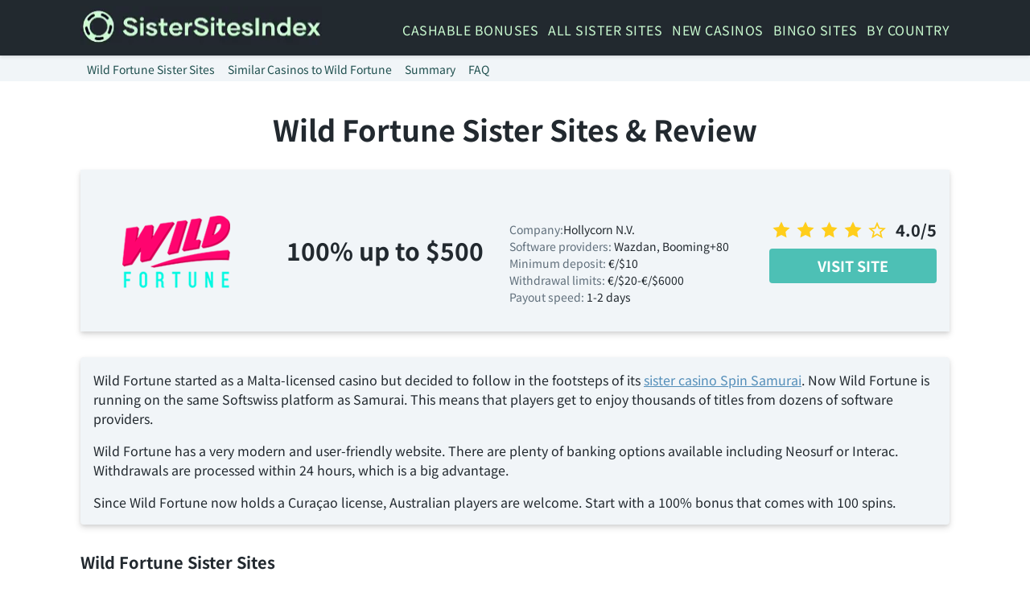

--- FILE ---
content_type: text/html; charset=UTF-8
request_url: https://sistersitesindex.com/casino/wild-fortune-sister-sites/
body_size: 16832
content:
<!doctype html><html lang="en"><head> <script src="https://www.googletagmanager.com/gtag/js?id=G-P3G1SRN1L6" defer data-deferred="1" type="811ce5b4055e4d3a0d1af135-text/javascript"></script> <script src="[data-uri]" defer type="811ce5b4055e4d3a0d1af135-text/javascript"></script> <link rel="preconnect" href="https://fonts.gstatic.com"><link rel="preconnect" href="https://fonts.googleapis.com"><meta charset="UTF-8"><meta name="viewport" content="width=device-width, initial-scale=1"><link rel="profile" href="https://gmpg.org/xfn/11"><link rel="alternate" hreflang="en" href="https://sistersitesindex.com/casino/wild-fortune-sister-sites/"><link rel="alternate" hreflang="en-GB" href="https://sistersitesindex.co.uk/casino/wild-fortune-sister-sites/"><meta name='robots' content='index, follow, max-image-preview:large, max-snippet:-1, max-video-preview:-1' /><title>Wild Fortune Sister Sites &amp; Review &#8902; Sister Sites Index 2026</title><meta name="description" content="100% up to $500 + 100 Free Spins at Wild Fortune✓ Find more bonuses at Wild Fortune Sister Sites ✓Similar Casinos for Australians✓" /><link rel="canonical" href="https://sistersitesindex.com/casino/wild-fortune-sister-sites/" /><meta property="og:locale" content="en_US" /><meta property="og:type" content="article" /><meta property="og:title" content="Wild Fortune Sister Sites &amp; Review" /><meta property="og:description" content="100% up to $500 + 100 Free Spins at Wild Fortune✓ Find more bonuses at Wild Fortune Sister Sites ✓Similar Casinos for Australians✓" /><meta property="og:url" content="https://sistersitesindex.com/casino/wild-fortune-sister-sites/" /><meta property="og:site_name" content="Sister Sites Index" /><meta property="article:modified_time" content="2025-12-09T19:01:32+00:00" /><meta name="twitter:card" content="summary_large_image" /><meta name="twitter:label1" content="Est. reading time" /><meta name="twitter:data1" content="2 minutes" /> <script type="application/ld+json" class="yoast-schema-graph">{"@context":"https://schema.org","@graph":[{"@type":"WebPage","@id":"https://sistersitesindex.com/casino/wild-fortune-sister-sites/","url":"https://sistersitesindex.com/casino/wild-fortune-sister-sites/","name":"Wild Fortune Sister Sites & Review &#8902; Sister Sites Index 2026","isPartOf":{"@id":"https://sistersitesindex.com/#website"},"datePublished":"2022-04-21T10:22:13+00:00","dateModified":"2025-12-09T19:01:32+00:00","description":"100% up to $500 + 100 Free Spins at Wild Fortune✓ Find more bonuses at Wild Fortune Sister Sites ✓Similar Casinos for Australians✓","breadcrumb":{"@id":"https://sistersitesindex.com/casino/wild-fortune-sister-sites/#breadcrumb"},"inLanguage":"en","potentialAction":[{"@type":"ReadAction","target":["https://sistersitesindex.com/casino/wild-fortune-sister-sites/"]}]},{"@type":"BreadcrumbList","@id":"https://sistersitesindex.com/casino/wild-fortune-sister-sites/#breadcrumb","itemListElement":[{"@type":"ListItem","position":1,"name":"Home","item":"https://sistersitesindex.com/"},{"@type":"ListItem","position":2,"name":"Wild Fortune Sister Sites &#038; Review"}]},{"@type":"WebSite","@id":"https://sistersitesindex.com/#website","url":"https://sistersitesindex.com/","name":"Sister Sites Index","description":"","publisher":{"@id":"https://sistersitesindex.com/#organization"},"potentialAction":[{"@type":"SearchAction","target":{"@type":"EntryPoint","urlTemplate":"https://sistersitesindex.com/?s={search_term_string}"},"query-input":{"@type":"PropertyValueSpecification","valueRequired":true,"valueName":"search_term_string"}}],"inLanguage":"en"},{"@type":"Organization","@id":"https://sistersitesindex.com/#organization","name":"Sister Sites Index","url":"https://sistersitesindex.com/","logo":{"@type":"ImageObject","inLanguage":"en","@id":"https://sistersitesindex.com/#/schema/logo/image/","url":"https://sistersitesindex.com/wp-content/uploads/2024/07/sister-sites-Index-3.webp","contentUrl":"https://sistersitesindex.com/wp-content/uploads/2024/07/sister-sites-Index-3.webp","width":300,"height":47,"caption":"Sister Sites Index"},"image":{"@id":"https://sistersitesindex.com/#/schema/logo/image/"}}]}</script> <link rel="alternate" type="application/rss+xml" title="Sister Sites Index &raquo; Feed" href="https://sistersitesindex.com/feed/" /><link rel="alternate" type="application/rss+xml" title="Sister Sites Index &raquo; Comments Feed" href="https://sistersitesindex.com/comments/feed/" /><link data-optimized="2" rel="stylesheet" href="https://sistersitesindex.com/wp-content/litespeed/css/a3cf991debda7baeb254905e89bfffc0.css?ver=27e47" /><link rel="https://api.w.org/" href="https://sistersitesindex.com/wp-json/" /><link rel="alternate" title="JSON" type="application/json" href="https://sistersitesindex.com/wp-json/wp/v2/casino/7884" /><link rel="EditURI" type="application/rsd+xml" title="RSD" href="https://sistersitesindex.com/xmlrpc.php?rsd" /><meta name="generator" content="WordPress 6.8.3" /><link rel='shortlink' href='https://sistersitesindex.com/?p=7884' /><link rel="alternate" title="oEmbed (JSON)" type="application/json+oembed" href="https://sistersitesindex.com/wp-json/oembed/1.0/embed?url=https%3A%2F%2Fsistersitesindex.com%2Fcasino%2Fwild-fortune-sister-sites%2F" /><link rel="alternate" title="oEmbed (XML)" type="text/xml+oembed" href="https://sistersitesindex.com/wp-json/oembed/1.0/embed?url=https%3A%2F%2Fsistersitesindex.com%2Fcasino%2Fwild-fortune-sister-sites%2F&#038;format=xml" /><link rel="amphtml" href="https://sistersitesindex.com/casino/wild-fortune-sister-sites/?amp"><link rel="icon" href="https://sistersitesindex.com/wp-content/uploads/2019/12/cropped-Sister-Sites-Index-Logo-32x32.png" sizes="32x32" /><link rel="icon" href="https://sistersitesindex.com/wp-content/uploads/2019/12/cropped-Sister-Sites-Index-Logo-192x192.png" sizes="192x192" /><link rel="apple-touch-icon" href="https://sistersitesindex.com/wp-content/uploads/2019/12/cropped-Sister-Sites-Index-Logo-180x180.png" /><meta name="msapplication-TileImage" content="https://sistersitesindex.com/wp-content/uploads/2019/12/cropped-Sister-Sites-Index-Logo-270x270.png" /></head><body class="wp-singular casino-template-default single single-casino postid-7884 wp-custom-logo wp-theme-casinostheme ampinactive"><div id="page" class="site font-main text-base leading-normal bg-white text-black antialiased">
<a class="skip-link screen-reader-text" href="#content">Skip to content</a><header id="masthead" class="site-header sticky pin-t z-50 bg-black text-white shadow"><div class="container mx-auto relative lg:flex lg:items-center lg:justify-between px-4 md:px-0 py-2"><div class="site-branding"><a href="https://sistersitesindex.com/" class="custom-logo-link" rel="home"><img width="300" height="47" src="https://sistersitesindex.com/wp-content/uploads/2024/07/sister-sites-Index-3.webp" class="custom-logo" alt="Sister Sites Index" decoding="async" /></a></div><amp-state id="navMenuExpanded"> <script type="application/json">false</script> </amp-state><nav id="site-navigation"
class="main-navigation"
[class]="'main-navigation' + ( navMenuExpanded ? ' toggled' : '' )"
aria-expanded="false"
[aria-expanded]="navMenuExpanded ? 'true' : 'false'"
><button id="menu-toggle"
class="menu-toggle text-white"
on="tap:AMP.setState( { navMenuExpanded: ! navMenuExpanded } )"
[class]="'menu-toggle text-white' + ( navMenuExpanded ? ' toggled' : '' )"
aria-expanded="false"
[aria-expanded]="navMenuExpanded ? 'true' : 'false'"
aria-label="Menu toggle"
>
<svg class="icon
icon-menu
icon-base
icon-fill-base
icon-stroke-base" aria-hidden="true" role="img"> <use href="#icon-menu" xlink:href="#icon-menu"></use> </svg>		<svg class="icon
icon-close
icon-base
icon-fill-base
icon-stroke-base" aria-hidden="true" role="img"> <use href="#icon-close" xlink:href="#icon-close"></use> </svg>	</button><div class="menu-header-menu-container"><ul id="primary-menu" class="menu"><li id="menu-item-1652" class="menu-item menu-item-type-post_type menu-item-object-page menu-item-1652"><a href="https://sistersitesindex.com/cashable-casino-bonus/">Cashable Bonuses</a></li><li id="menu-item-693" class="menu-item menu-item-type-post_type menu-item-object-page menu-item-693"><a href="https://sistersitesindex.com/all-sister-sites/">All Sister Sites</a></li><li id="menu-item-140" class="menu-item menu-item-type-post_type menu-item-object-page menu-item-140"><a href="https://sistersitesindex.com/new-casino-sites/">New Casinos</a></li><li id="menu-item-692" class="menu-item menu-item-type-post_type menu-item-object-page menu-item-692"><a href="https://sistersitesindex.com/best-bingo-sites/">Bingo Sites</a></li><li id="menu-item-124" class="menu-item menu-item-type-custom menu-item-object-custom menu-item-has-children menu-item-124"><a href="#">By Country</a><ul class="sub-menu"><li id="menu-item-126" class="menu-item menu-item-type-post_type menu-item-object-page menu-item-126"><a href="https://sistersitesindex.com/usa-casino-sites/">USA Casino Sites</a></li><li id="menu-item-125" class="menu-item menu-item-type-post_type menu-item-object-page menu-item-125"><a href="https://sistersitesindex.com/australia-casino/">Australia Casino Sites</a></li><li id="menu-item-1782" class="menu-item menu-item-type-post_type menu-item-object-page menu-item-1782"><a href="https://sistersitesindex.com/online-casino-canada/">Online Casinos Canada</a></li><li id="menu-item-7396" class="menu-item menu-item-type-post_type menu-item-object-page menu-item-7396"><a href="https://sistersitesindex.com/uk-casino-sites/">UK Casino Sites</a></li><li id="menu-item-1802" class="menu-item menu-item-type-post_type menu-item-object-page menu-item-1802"><a href="https://sistersitesindex.com/online-casino-nz/">Online Casino NZ</a></li><li id="menu-item-3987" class="menu-item menu-item-type-post_type menu-item-object-page menu-item-3987"><a href="https://sistersitesindex.com/south-africa-casinos/">South Africa Casinos</a></li></ul></li></ul></div></nav></div></header><div class="page-nav py-1 hidden md:block bg-grey-lighter"><div class="container mx-auto"><ul class="list-reset flex"><li>
<a href="#sister-sites"
class="px-2 text-sm text-teal-darker hover:text-teal no-underline hover:underline">
Wild Fortune Sister Sites							</a></li><li>
<a href="#similar-sites"
class="px-2 text-sm text-teal-darker hover:text-teal no-underline hover:underline">
Similar Casinos to Wild Fortune							</a></li><li>
<a href="#summary"
class="px-2 text-sm text-teal-darker hover:text-teal no-underline hover:underline">
Summary							</a></li><li>
<a href="#faq"
class="px-2 text-sm text-teal-darker hover:text-teal no-underline hover:underline">
FAQ							</a></li></ul></div></div><div id="content" class="site-content my-8"><main id="main" class="site-main container mx-auto px-4 md:px-0"><article id="post-7884" class="post-7884 casino type-casino status-publish hentry"><header class="entry-header"><h1 class="entry-title text-center">Wild Fortune Sister Sites &#038; Review</h1></header><div class="entry-content"><div class="review-hero mb-8 text-center md:flex flex-wrap items-center justify-between bg-grey-lighter shadow-md py-8"><div class="w-full sm:w-1/2 lg:w-60 px-4">
<img src="https://sistersitesindex.com/wp-content/uploads/2022/04/wild-fortune.png"
alt="Wild Fortune"
width="200" height="100"
class="cs-review-logo block mx-auto"></div><div class="px-4 w-full sm:w-1/2 lg:w-auto"><h2 class="text-2xl md:text-3xl leading-tight mb-0">
100% up to $500</h2></div><div class="w-full sm:w-1/2 flex-1 px-4 text-left text-sm my-8 sm:mb-0 text-center sm:text-left"><p class="mb-0"><span class="text-grey-darker">Company:</span><span>Hollycorn N.V.</span></p><p class="mb-0">
<span class="text-grey-darker">Software providers:</span>
<span>Wazdan, Booming+80</span></p><p class="mb-0">
<span class="text-grey-darker">Minimum deposit:</span>
<span>€/$10</span></p><p class="mb-0">
<span class="text-grey-darker">Withdrawal limits:</span>
<span>€/$20-€/$6000</span></p><p class="mb-0">
<span class="text-grey-darker">Payout speed:</span>
<span>1-2 days</span></p></div><div class="w-full sm:w-1/2 lg:w-60 px-4"><p class="text-xl mb-2 flex items-center justify-center">
<svg class="icon
icon-star-full
icon-md
icon-fill-star
icon-stroke-base" aria-hidden="true" role="img"> <use href="#icon-star-full" xlink:href="#icon-star-full"></use> </svg><svg class="icon
icon-star-full
icon-md
icon-fill-star
icon-stroke-base" aria-hidden="true" role="img"> <use href="#icon-star-full" xlink:href="#icon-star-full"></use> </svg><svg class="icon
icon-star-full
icon-md
icon-fill-star
icon-stroke-base" aria-hidden="true" role="img"> <use href="#icon-star-full" xlink:href="#icon-star-full"></use> </svg><svg class="icon
icon-star-full
icon-md
icon-fill-star
icon-stroke-base" aria-hidden="true" role="img"> <use href="#icon-star-full" xlink:href="#icon-star-full"></use> </svg><svg class="icon
icon-star-empty
icon-md
icon-fill-star
icon-stroke-base" aria-hidden="true" role="img"> <use href="#icon-star-empty" xlink:href="#icon-star-empty"></use> </svg>
<span class="ml-2 font-bold">4.0/5</span></p><a class="bttn bttn-teal uppercase my-0"  href="https://sistersitesindex.com/visit/wildfortune.php" target="_blank" rel="nofollow noopener">
Visit Site</a></div></div><div class="review-details bg-grey-lighter p-4 rounded shadow-md mb-8"><p>Wild Fortune started as a Malta-licensed casino but decided to follow in the footsteps of its <a href="https://sistersitesindex.com/casino/spin-samurai-sister-sites/">sister casino Spin Samurai</a>. Now Wild Fortune is running on the same Softswiss platform as Samurai. This means that players get to enjoy thousands of titles from dozens of software providers.</p><p>Wild Fortune has a very modern and user-friendly website. There are plenty of banking options available including Neosurf or Interac. Withdrawals are processed within 24 hours, which is a big advantage.</p><p>Since Wild Fortune now holds a Curaçao license, Australian players are welcome. Start with a 100% bonus that comes with 100 spins.</p></div><h2 class="wp-block-heading" id="sister-sites">Wild Fortune Sister Sites</h2><p>There are many Wild Fortune sister sites to recommend, and each is a superb option for Australians or Canadians.<a href="https://sistersitesindex.com/casino/spin-samurai-sister-sites/"> Spin Samurai</a> targets the same GEOs, so you will find the same payment methods and game suppliers as they are running on the same platform. Plus, it is the first casino launched by this company &#8211; a perfect opportunity to try a well established casino.</p><p>Alternatively, start exploring thousands of games at a brand new <a href="https://sistersitesindex.com/casino/ritzo-casino-sister-sites/">Ritzo casino</a>. Modern games, fast payments, and regular promotions are waiting for you.</p><p>If you are looking for a casino specifically tailored to AU/CA/NZ players, <a href="https://sistersitesindex.com/casino/all-star-casino-sister-sites/">All Star</a> could be a solid option. It is a bit different as it is not an SS label, so the layout would be new. All Star offers a decent selection of games, lucrative promotions, and the necessary payment methods.</p><div class="casino-table shadow my-8"><div class="hidden md:flex items-center text-center bg-teal-darker text-white font-bold"><div class="w-full md:w-8 py-2">#</div><div class="w-full md:w-64 py-2">Casino</div><div class="w-full md:flex-1 lg:flex-none md:w-48 py-2">Bonus</div><div class="w-40 py-2 hidden xl:block">Rating</div><div class="flex-1 py-2 hidden lg:block">Advantages</div><div class="w-full md:w-48 py-2 mx-4 hidden md:block">Play</div></div><div class="flex flex-wrap items-center text-center py-1 bg-grey-lighter first hover:bg-grey-light"><div class="w-full md:w-8 text-2xl font-bold">1</div><div class="w-full md:w-64 px-2 mb-4 md:mb-0">
<a href="https://sistersitesindex.com/visit/spinsamurai.php" target="_blank" rel="nofollow noopener">
<img decoding="async" src="https://sistersitesindex.com/wp-content/themes/casinostheme/assets/images/pixels.png"
data-src="https://sistersitesindex.com/wp-content/uploads/2021/06/Spin-Samurai-Casino.png"
data-no-lazy="1"
class="block lazy w-logo h-logo mx-auto"
alt="Spin Samurai Casino Casino Review"
width="200" height="100">
</a></div><div class="relative w-full md:flex-1 lg:flex-none md:w-48 px-2">
<span class="text-xl font-bold leading-none block mb-2">$1200 + 75 Spins</span></div><div class="w-full xl:w-40 px-2 md:hidden xl:block mt-4 xl:mt-0"><p class="mb-0 flex items-center justify-center"><svg class="icon
icon-star-full
icon-base
icon-fill-star
icon-stroke-base" aria-hidden="true" role="img"> <use href="#icon-star-full" xlink:href="#icon-star-full"></use> </svg><svg class="icon
icon-star-full
icon-base
icon-fill-star
icon-stroke-base" aria-hidden="true" role="img"> <use href="#icon-star-full" xlink:href="#icon-star-full"></use> </svg><svg class="icon
icon-star-full
icon-base
icon-fill-star
icon-stroke-base" aria-hidden="true" role="img"> <use href="#icon-star-full" xlink:href="#icon-star-full"></use> </svg><svg class="icon
icon-star-full
icon-base
icon-fill-star
icon-stroke-base" aria-hidden="true" role="img"> <use href="#icon-star-full" xlink:href="#icon-star-full"></use> </svg><svg class="icon
icon-star-half
icon-base
icon-fill-star
icon-stroke-base" aria-hidden="true" role="img"> <use href="#icon-star-half" xlink:href="#icon-star-half"></use> </svg></p><span class="ml-2 font-bold text-sm">
4.5/5
</span></div><div class="advantages flex-1 px-2 text-left hidden lg:block"><ul class="list-reset"><li class="mb-0 text-sm"><span class="text-teal mr-1"><svg class="icon
icon-pros
icon-sm
icon-fill-base
icon-stroke-base" aria-hidden="true" role="img"> <use href="#icon-pros" xlink:href="#icon-pros"></use> </svg></span>Casino for Aussies</li><li class="mb-0 text-sm"><span class="text-teal mr-1"><svg class="icon
icon-pros
icon-sm
icon-fill-base
icon-stroke-base" aria-hidden="true" role="img"> <use href="#icon-pros" xlink:href="#icon-pros"></use> </svg></span>Multiple Game Providers</li><li class="mb-0 text-sm"><span class="text-teal mr-1"><svg class="icon
icon-pros
icon-sm
icon-fill-base
icon-stroke-base" aria-hidden="true" role="img"> <use href="#icon-pros" xlink:href="#icon-pros"></use> </svg></span>Fast Withdrawals</li></ul><a href="#" class="details-link text-sm ml-4">Read more</a></div><div class="w-full md:w-48 px-2 mt-4 md:mt-0"><a class="bttn max-w-xss leading-tight uppercase mt-0 mb-0 bttn-orange py-3"
href="https://sistersitesindex.com/visit/spinsamurai.php" target="_blank" rel="nofollow noopener">Visit Site</a><a class="block mt-2 text-sm text-teal-darker hover:text-teal"
href="https://sistersitesindex.com/casino/spin-samurai-sister-sites/">Spin Samurai Casino Review</a></div><div class="table-details relative w-full shadow mx-1 py-2 pl-2 pr-8 text-left text-sm hidden bg-white"><p>Spin Samurai is a Curacao-licensed casino that opened its doors to Australians in 2020. There is a wide selection of games thanks to the Softswiss platform. The site boasts 80+ game providers, convenient payment methods, and great customer support. The platform may seem familiar and that&#8217;s because it is shared by <a href="https://sistersitesindex.com/casino/getslots-casino-sister-sites/">GetSlots Casino.</a></p><p>The company has grown significantly over the years, welcoming more sisters, such as Ritzo and 21bit.</p><p>Start off with a generous welcome package. There are three deposit bonuses that can reach up to <strong>$1,200 and 75 free spins</strong>. There are also high roller promotions and weekly/weekend reloads. If you are looking for a new place, we definitely recommend Spin Samurai.</p><span class="table-details--close absolute pin-t pin-r ml-4 mr-2 mt-2 cursor-pointer">
<span class="pointer-events-none">
<svg class="icon
icon-close
icon-base
icon-fill-base
icon-stroke-base" aria-hidden="true" role="img"> <use href="#icon-close" xlink:href="#icon-close"></use> </svg>
</span>
</span></div></div><div class="flex flex-wrap items-center text-center py-1 bg-white hover:bg-grey-light"><div class="w-full md:w-8 text-2xl font-bold">2</div><div class="w-full md:w-64 px-2 mb-4 md:mb-0">
<a href="https://sistersitesindex.com/visit/ritzo.php" target="_blank" rel="nofollow noopener">
<img decoding="async" src="https://sistersitesindex.com/wp-content/themes/casinostheme/assets/images/pixels.png"
data-src="https://sistersitesindex.com/wp-content/uploads/2024/08/ritzo-casino.webp"
data-no-lazy="1"
class="block lazy w-logo h-logo mx-auto"
alt="Ritzo Casino Casino Review"
width="200" height="100">
</a></div><div class="relative w-full md:flex-1 lg:flex-none md:w-48 px-2">
<span class="text-xl font-bold leading-none block mb-2">€1000 + 300FS</span></div><div class="w-full xl:w-40 px-2 md:hidden xl:block mt-4 xl:mt-0"><p class="mb-0 flex items-center justify-center"><svg class="icon
icon-star-full
icon-base
icon-fill-star
icon-stroke-base" aria-hidden="true" role="img"> <use href="#icon-star-full" xlink:href="#icon-star-full"></use> </svg><svg class="icon
icon-star-full
icon-base
icon-fill-star
icon-stroke-base" aria-hidden="true" role="img"> <use href="#icon-star-full" xlink:href="#icon-star-full"></use> </svg><svg class="icon
icon-star-full
icon-base
icon-fill-star
icon-stroke-base" aria-hidden="true" role="img"> <use href="#icon-star-full" xlink:href="#icon-star-full"></use> </svg><svg class="icon
icon-star-full
icon-base
icon-fill-star
icon-stroke-base" aria-hidden="true" role="img"> <use href="#icon-star-full" xlink:href="#icon-star-full"></use> </svg><svg class="icon
icon-star-empty
icon-base
icon-fill-star
icon-stroke-base" aria-hidden="true" role="img"> <use href="#icon-star-empty" xlink:href="#icon-star-empty"></use> </svg></p><span class="ml-2 font-bold text-sm">
4.0/5
</span></div><div class="advantages flex-1 px-2 text-left hidden lg:block"><ul class="list-reset"><li class="mb-0 text-sm"><span class="text-teal mr-1"><svg class="icon
icon-pros
icon-sm
icon-fill-base
icon-stroke-base" aria-hidden="true" role="img"> <use href="#icon-pros" xlink:href="#icon-pros"></use> </svg></span>130+ Providers</li><li class="mb-0 text-sm"><span class="text-teal mr-1"><svg class="icon
icon-pros
icon-sm
icon-fill-base
icon-stroke-base" aria-hidden="true" role="img"> <use href="#icon-pros" xlink:href="#icon-pros"></use> </svg></span>Smooth Payments</li><li class="mb-0 text-sm"><span class="text-teal mr-1"><svg class="icon
icon-pros
icon-sm
icon-fill-base
icon-stroke-base" aria-hidden="true" role="img"> <use href="#icon-pros" xlink:href="#icon-pros"></use> </svg></span>Great Sisters</li></ul><a href="#" class="details-link text-sm ml-4">Read more</a></div><div class="w-full md:w-48 px-2 mt-4 md:mt-0"><a class="bttn max-w-xss leading-tight uppercase mt-0 mb-0 bttn-green"
href="https://sistersitesindex.com/visit/ritzo.php" target="_blank" rel="nofollow noopener">Visit Site</a><a class="block mt-2 text-sm text-teal-darker hover:text-teal"
href="https://sistersitesindex.com/casino/ritzo-casino-sister-sites/">Ritzo Casino Review</a></div><div class="table-details relative w-full shadow mx-1 py-2 pl-2 pr-8 text-left text-sm hidden bg-grey-lighter"><p>It’s exciting to see the company grow and <a href="https://sistersitesindex.com/new-casino-sites/">expand its casino portfolio</a>. Ritzo Casino is a vibrant addition to the Spin Samurai family, offering another exceptional gaming experience to similar markets. With the addition of several languages, we expect the site to target a wide range of EU countries, as well as AUS, CA, and NZ.</p><p>Ritzo Casino boasts one of the largest game collections, featuring over 130 providers. This means thousands of slots and table games to explore, ensuring you’ll always find something new to play each time you log in. As for payments, we hope to see the same fast cashout times offered by its sister sites.</p><p>Overall, Ritzo is a fantastic casino backed by a reliable family. Give it a try with a 100% match bonus and some extra spins to get started!</p><span class="table-details--close absolute pin-t pin-r ml-4 mr-2 mt-2 cursor-pointer">
<span class="pointer-events-none">
<svg class="icon
icon-close
icon-base
icon-fill-base
icon-stroke-base" aria-hidden="true" role="img"> <use href="#icon-close" xlink:href="#icon-close"></use> </svg>
</span>
</span></div></div><div class="flex flex-wrap items-center text-center py-1 bg-grey-lighter hover:bg-grey-light"><div class="w-full md:w-8 text-2xl font-bold">3</div><div class="w-full md:w-64 px-2 mb-4 md:mb-0">
<a href="https://sistersitesindex.com/visit/allstar.php" target="_blank" rel="nofollow noopener">
<img decoding="async" src="https://sistersitesindex.com/wp-content/themes/casinostheme/assets/images/pixels.png"
data-src="https://sistersitesindex.com/wp-content/uploads/2025/11/allstar-casino.webp"
data-no-lazy="1"
class="block lazy w-logo h-logo mx-auto"
alt="All Star Casino Casino Review"
width="200" height="100">
</a></div><div class="relative w-full md:flex-1 lg:flex-none md:w-48 px-2">
<span class="text-xl font-bold leading-none block mb-2">21 No Deposit Spins</span></div><div class="w-full xl:w-40 px-2 md:hidden xl:block mt-4 xl:mt-0"><p class="mb-0 flex items-center justify-center"><svg class="icon
icon-star-full
icon-base
icon-fill-star
icon-stroke-base" aria-hidden="true" role="img"> <use href="#icon-star-full" xlink:href="#icon-star-full"></use> </svg><svg class="icon
icon-star-full
icon-base
icon-fill-star
icon-stroke-base" aria-hidden="true" role="img"> <use href="#icon-star-full" xlink:href="#icon-star-full"></use> </svg><svg class="icon
icon-star-full
icon-base
icon-fill-star
icon-stroke-base" aria-hidden="true" role="img"> <use href="#icon-star-full" xlink:href="#icon-star-full"></use> </svg><svg class="icon
icon-star-full
icon-base
icon-fill-star
icon-stroke-base" aria-hidden="true" role="img"> <use href="#icon-star-full" xlink:href="#icon-star-full"></use> </svg><svg class="icon
icon-star-empty
icon-base
icon-fill-star
icon-stroke-base" aria-hidden="true" role="img"> <use href="#icon-star-empty" xlink:href="#icon-star-empty"></use> </svg></p><span class="ml-2 font-bold text-sm">
4.0/5
</span></div><div class="advantages flex-1 px-2 text-left hidden lg:block"><ul class="list-reset"><li class="mb-0 text-sm"><span class="text-teal mr-1"><svg class="icon
icon-pros
icon-sm
icon-fill-base
icon-stroke-base" aria-hidden="true" role="img"> <use href="#icon-pros" xlink:href="#icon-pros"></use> </svg></span>Perfect for CA/NZ/AUS</li><li class="mb-0 text-sm"><span class="text-teal mr-1"><svg class="icon
icon-pros
icon-sm
icon-fill-base
icon-stroke-base" aria-hidden="true" role="img"> <use href="#icon-pros" xlink:href="#icon-pros"></use> </svg></span>Trusted Sisters</li></ul><a href="#" class="details-link text-sm ml-4">Read more</a></div><div class="w-full md:w-48 px-2 mt-4 md:mt-0"><a class="bttn max-w-xss leading-tight uppercase mt-0 mb-0 bttn-green"
href="https://sistersitesindex.com/visit/allstar.php" target="_blank" rel="nofollow noopener">Visit Site</a><a class="block mt-2 text-sm text-teal-darker hover:text-teal"
href="https://sistersitesindex.com/casino/all-star-casino-sister-sites/">All Star Casino Review</a></div><div class="table-details relative w-full shadow mx-1 py-2 pl-2 pr-8 text-left text-sm hidden bg-white"><p>All Star Casin launched in 2024 and is operated by the same network behind <a href="https://sistersitesindex.com/casino/spin-samurai-sister-sites/">brands like Spin Samurai</a> and <a href="https://sistersitesindex.com/casino/ritzo-casino-sister-sites/">Ritzo</a>. While most of its sisters are Softswiss white labels, All Star looks different. It is powered by a different platform and targets players primarily in Australia, New Zealand, and Canada.</p><p>All Star is a slots focused casino with a smaller game collection. Still, you can find popular releases from Amatic, BGAMING, or Playson. It might look small in comparison, but it actually features only providers available in its targeted markets. Same goes for payments.</p><p>Overall, All Star is a solid option with smooth payments, superb games, and exciting promotions. You can try this site with 21 no deposit free spins on Gold Rush &#8211; Johnny Cash.</p><span class="table-details--close absolute pin-t pin-r ml-4 mr-2 mt-2 cursor-pointer">
<span class="pointer-events-none">
<svg class="icon
icon-close
icon-base
icon-fill-base
icon-stroke-base" aria-hidden="true" role="img"> <use href="#icon-close" xlink:href="#icon-close"></use> </svg>
</span>
</span></div></div><div class="flex flex-wrap items-center text-center py-1 bg-white hover:bg-grey-light"><div class="w-full md:w-8 text-2xl font-bold">4</div><div class="w-full md:w-64 px-2 mb-4 md:mb-0">
<a href="https://sistersitesindex.com/visit/21bit.php" target="_blank" rel="nofollow noopener">
<img decoding="async" src="https://sistersitesindex.com/wp-content/themes/casinostheme/assets/images/pixels.png"
data-src="https://sistersitesindex.com/wp-content/uploads/2024/08/21bit-casino.webp"
data-no-lazy="1"
class="block lazy w-logo h-logo mx-auto"
alt="21Bit Casino Casino Review"
width="200" height="100">
</a></div><div class="relative w-full md:flex-1 lg:flex-none md:w-48 px-2">
<span class="text-xl font-bold leading-none block mb-2">€750 + 250FS</span></div><div class="w-full xl:w-40 px-2 md:hidden xl:block mt-4 xl:mt-0"><p class="mb-0 flex items-center justify-center"><svg class="icon
icon-star-full
icon-base
icon-fill-star
icon-stroke-base" aria-hidden="true" role="img"> <use href="#icon-star-full" xlink:href="#icon-star-full"></use> </svg><svg class="icon
icon-star-full
icon-base
icon-fill-star
icon-stroke-base" aria-hidden="true" role="img"> <use href="#icon-star-full" xlink:href="#icon-star-full"></use> </svg><svg class="icon
icon-star-full
icon-base
icon-fill-star
icon-stroke-base" aria-hidden="true" role="img"> <use href="#icon-star-full" xlink:href="#icon-star-full"></use> </svg><svg class="icon
icon-star-full
icon-base
icon-fill-star
icon-stroke-base" aria-hidden="true" role="img"> <use href="#icon-star-full" xlink:href="#icon-star-full"></use> </svg><svg class="icon
icon-star-empty
icon-base
icon-fill-star
icon-stroke-base" aria-hidden="true" role="img"> <use href="#icon-star-empty" xlink:href="#icon-star-empty"></use> </svg></p><span class="ml-2 font-bold text-sm">
4.0/5
</span></div><div class="advantages flex-1 px-2 text-left hidden lg:block"><ul class="list-reset"><li class="mb-0 text-sm"><span class="text-teal mr-1"><svg class="icon
icon-pros
icon-sm
icon-fill-base
icon-stroke-base" aria-hidden="true" role="img"> <use href="#icon-pros" xlink:href="#icon-pros"></use> </svg></span>90+ Providers</li><li class="mb-0 text-sm"><span class="text-teal mr-1"><svg class="icon
icon-pros
icon-sm
icon-fill-base
icon-stroke-base" aria-hidden="true" role="img"> <use href="#icon-pros" xlink:href="#icon-pros"></use> </svg></span>Crypto Focused</li><li class="mb-0 text-sm"><span class="text-teal mr-1"><svg class="icon
icon-pros
icon-sm
icon-fill-base
icon-stroke-base" aria-hidden="true" role="img"> <use href="#icon-pros" xlink:href="#icon-pros"></use> </svg></span>Fast Cashouts</li></ul><a href="#" class="details-link text-sm ml-4">Read more</a></div><div class="w-full md:w-48 px-2 mt-4 md:mt-0"><a class="bttn max-w-xss leading-tight uppercase mt-0 mb-0 bttn-green"
href="https://sistersitesindex.com/visit/21bit.php" target="_blank" rel="nofollow noopener">Visit Site</a><a class="block mt-2 text-sm text-teal-darker hover:text-teal"
href="https://sistersitesindex.com/casino/21bit-casino-sister-sites/">21Bit Casino Review</a></div><div class="table-details relative w-full shadow mx-1 py-2 pl-2 pr-8 text-left text-sm hidden bg-grey-lighter"><p>21Bit Casino launched in 2022 as a crypto-focused platform. While it places a strong emphasis on cryptocurrency, it also accepts fiat currencies and targets a wide range of markets, including Australia, Canada, and several EU countries. Although 21Bit has only a few sister sites, all of them have received positive reviews from customers, which is a great sign.</p><p>Like many Softswiss casinos, 21Bit boasts an impressive game collection, featuring over 90 providers that support Bitcoin bets. In terms of payments, the site is well-known for its same-day cashouts, a must-have feature for any modern casino.</p><p>Overall, 21Bit is an excellent Bitcoin casino offering fast withdrawals and regular promotions.</p><span class="table-details--close absolute pin-t pin-r ml-4 mr-2 mt-2 cursor-pointer">
<span class="pointer-events-none">
<svg class="icon
icon-close
icon-base
icon-fill-base
icon-stroke-base" aria-hidden="true" role="img"> <use href="#icon-close" xlink:href="#icon-close"></use> </svg>
</span>
</span></div></div><div class="flex flex-wrap items-center text-center py-1 bg-grey-lighter hover:bg-grey-light"><div class="w-full md:w-8 text-2xl font-bold">5</div><div class="w-full md:w-64 px-2 mb-4 md:mb-0">
<a href="https://sistersitesindex.com/visit/casinorocket.php" target="_blank" rel="nofollow noopener">
<img decoding="async" src="https://sistersitesindex.com/wp-content/themes/casinostheme/assets/images/pixels.png"
data-src="https://sistersitesindex.com/wp-content/uploads/2024/08/casino-rocket.webp"
data-no-lazy="1"
class="block lazy w-logo h-logo mx-auto"
alt="Casino Rocket Casino Review"
width="200" height="100">
</a></div><div class="relative w-full md:flex-1 lg:flex-none md:w-48 px-2">
<span class="text-xl font-bold leading-none block mb-2">100% up to €333</span></div><div class="w-full xl:w-40 px-2 md:hidden xl:block mt-4 xl:mt-0"><p class="mb-0 flex items-center justify-center"><svg class="icon
icon-star-full
icon-base
icon-fill-star
icon-stroke-base" aria-hidden="true" role="img"> <use href="#icon-star-full" xlink:href="#icon-star-full"></use> </svg><svg class="icon
icon-star-full
icon-base
icon-fill-star
icon-stroke-base" aria-hidden="true" role="img"> <use href="#icon-star-full" xlink:href="#icon-star-full"></use> </svg><svg class="icon
icon-star-full
icon-base
icon-fill-star
icon-stroke-base" aria-hidden="true" role="img"> <use href="#icon-star-full" xlink:href="#icon-star-full"></use> </svg><svg class="icon
icon-star-full
icon-base
icon-fill-star
icon-stroke-base" aria-hidden="true" role="img"> <use href="#icon-star-full" xlink:href="#icon-star-full"></use> </svg><svg class="icon
icon-star-empty
icon-base
icon-fill-star
icon-stroke-base" aria-hidden="true" role="img"> <use href="#icon-star-empty" xlink:href="#icon-star-empty"></use> </svg></p><span class="ml-2 font-bold text-sm">
4.0/5
</span></div><div class="advantages flex-1 px-2 text-left hidden lg:block"><ul class="list-reset"><li class="mb-0 text-sm"><span class="text-teal mr-1"><svg class="icon
icon-pros
icon-sm
icon-fill-base
icon-stroke-base" aria-hidden="true" role="img"> <use href="#icon-pros" xlink:href="#icon-pros"></use> </svg></span>+ 50 Spins on 1st dep</li><li class="mb-0 text-sm"><span class="text-teal mr-1"><svg class="icon
icon-pros
icon-sm
icon-fill-base
icon-stroke-base" aria-hidden="true" role="img"> <use href="#icon-pros" xlink:href="#icon-pros"></use> </svg></span>90+ Providers</li></ul><a href="#" class="details-link text-sm ml-4">Read more</a></div><div class="w-full md:w-48 px-2 mt-4 md:mt-0"><a class="bttn max-w-xss leading-tight uppercase mt-0 mb-0 bttn-green"
href="https://sistersitesindex.com/visit/casinorocket.php" target="_blank" rel="nofollow noopener">Visit Site</a><a class="block mt-2 text-sm text-teal-darker hover:text-teal"
href="https://sistersitesindex.com/casino/casino-rocket-sister-sites/">Casino Rocket Review</a></div><div class="table-details relative w-full shadow mx-1 py-2 pl-2 pr-8 text-left text-sm hidden bg-white"><p>Casino Rocket is an excellent Softswiss white label that launched in 2020. While there are already plenty of SS casinos out there, if the platform is good, why not have another one, especially one with fast cashouts and exciting games? Despite being in operation for a few years, Casino Rocket has only one true sister site: <a href="https://sistersitesindex.com/casino/21bit-casino-sister-sites/">21Bit</a>.</p><p>Like other Hollycorn casinos, Casino Rocket boasts one of the largest slot libraries, featuring more than 90 providers. The site supports both crypto and fiat payments, ensuring it meets the needs of all potential customers. Casino Rocket primarily targets players from Australia, New Zealand, and Canada.</p><p>In short, Casino Rocket is an amazing option for Aussie players who love slots, same-day cashouts, and regular bonuses.</p><span class="table-details--close absolute pin-t pin-r ml-4 mr-2 mt-2 cursor-pointer">
<span class="pointer-events-none">
<svg class="icon
icon-close
icon-base
icon-fill-base
icon-stroke-base" aria-hidden="true" role="img"> <use href="#icon-close" xlink:href="#icon-close"></use> </svg>
</span>
</span></div></div></div><h2 class="wp-block-heading" id="similar-sites">Similar Casinos to Wild Fortune</h2><p>Even though Spin Samurai is a great option, we can recommend more casinos to choose from. Especially, when the Softswiss platform is known for such popular sites like <a href="https://sistersitesindex.com/casino/king-billy-casino/">King Billy</a> or <a href="https://sistersitesindex.com/casino/woo-casino-sister-sites/">Woo Casino</a>. King Billy itself is one of the top sites for Australians with thousands of games and instant withdrawals. Not to mention that the casino has won numerous awards that only prove its credibility.</p><p><a href="https://sistersitesindex.com/casino/woo-casino-sister-sites/">Woo</a> might not be as famous as King Billy, but it is an amazing choice for Aussies as well. Players can enjoy generous welcome offers including High Roller Bonuses!</p><div class="casino-table shadow my-8"><div class="hidden md:flex items-center text-center bg-teal-darker text-white font-bold"><div class="w-full md:w-8 py-2">#</div><div class="w-full md:w-64 py-2">Casino</div><div class="w-full md:flex-1 lg:flex-none md:w-48 py-2">Bonus</div><div class="w-40 py-2 hidden xl:block">Rating</div><div class="flex-1 py-2 hidden lg:block">Advantages</div><div class="w-full md:w-48 py-2 mx-4 hidden md:block">Play</div></div><div class="flex flex-wrap items-center text-center py-1 bg-grey-lighter first hover:bg-grey-light"><div class="w-full md:w-8 text-2xl font-bold">1</div><div class="w-full md:w-64 px-2 mb-4 md:mb-0">
<a href="https://sistersitesindex.com/visit/kingbilly.php" target="_blank" rel="nofollow noopener">
<img decoding="async" src="https://sistersitesindex.com/wp-content/themes/casinostheme/assets/images/pixels.png"
data-src="https://sistersitesindex.com/wp-content/uploads/2019/10/King-Billy-Casino-Sister.png"
data-no-lazy="1"
class="block lazy w-logo h-logo mx-auto"
alt="King Billy Casino Casino Review"
width="200" height="100">
</a></div><div class="relative w-full md:flex-1 lg:flex-none md:w-48 px-2">
<span class="text-xl font-bold leading-none block mb-2">$2500 +250 Spins</span></div><div class="w-full xl:w-40 px-2 md:hidden xl:block mt-4 xl:mt-0"><p class="mb-0 flex items-center justify-center"><svg class="icon
icon-star-full
icon-base
icon-fill-star
icon-stroke-base" aria-hidden="true" role="img"> <use href="#icon-star-full" xlink:href="#icon-star-full"></use> </svg><svg class="icon
icon-star-full
icon-base
icon-fill-star
icon-stroke-base" aria-hidden="true" role="img"> <use href="#icon-star-full" xlink:href="#icon-star-full"></use> </svg><svg class="icon
icon-star-full
icon-base
icon-fill-star
icon-stroke-base" aria-hidden="true" role="img"> <use href="#icon-star-full" xlink:href="#icon-star-full"></use> </svg><svg class="icon
icon-star-full
icon-base
icon-fill-star
icon-stroke-base" aria-hidden="true" role="img"> <use href="#icon-star-full" xlink:href="#icon-star-full"></use> </svg><svg class="icon
icon-star-full
icon-base
icon-fill-star
icon-stroke-base" aria-hidden="true" role="img"> <use href="#icon-star-full" xlink:href="#icon-star-full"></use> </svg></p><span class="ml-2 font-bold text-sm">
5.0/5
</span></div><div class="advantages flex-1 px-2 text-left hidden lg:block"><ul class="list-reset"><li class="mb-0 text-sm"><span class="text-teal mr-1"><svg class="icon
icon-pros
icon-sm
icon-fill-base
icon-stroke-base" aria-hidden="true" role="img"> <use href="#icon-pros" xlink:href="#icon-pros"></use> </svg></span>Best Australian Casino Online</li><li class="mb-0 text-sm"><span class="text-teal mr-1"><svg class="icon
icon-pros
icon-sm
icon-fill-base
icon-stroke-base" aria-hidden="true" role="img"> <use href="#icon-pros" xlink:href="#icon-pros"></use> </svg></span>Superb bonuses &#038; promotions</li><li class="mb-0 text-sm"><span class="text-teal mr-1"><svg class="icon
icon-pros
icon-sm
icon-fill-base
icon-stroke-base" aria-hidden="true" role="img"> <use href="#icon-pros" xlink:href="#icon-pros"></use> </svg></span>Same Day Payouts</li></ul><a href="#" class="details-link text-sm ml-4">Read more</a></div><div class="w-full md:w-48 px-2 mt-4 md:mt-0"><a class="bttn max-w-xss leading-tight uppercase mt-0 mb-0 bttn-orange py-3"
href="https://sistersitesindex.com/visit/kingbilly.php" target="_blank" rel="nofollow noopener">Visit Site</a><a class="block mt-2 text-sm text-teal-darker hover:text-teal"
href="https://sistersitesindex.com/casino/king-billy-casino/">King Billy Casino Review</a></div><div class="table-details relative w-full shadow mx-1 py-2 pl-2 pr-8 text-left text-sm hidden bg-white"><p>In a few words: Without a doubt, one of the best online casinos on the market. Since its launch in 2017 it was pretty clear where King Billy is headed.</p><p>Winning numerous awards, including Best New Casino of 2017,  #2 in Player&#8217;s Choice Casino in 2018 and others, King Billy sets high standards in every aspect of online gambling: superb product, very professional and friendly support (one of the best we encountered in many years of gambling online), almost instant payouts and what not.</p><p>Highly recommended. Make sure to take advantage of their Thursday 13% cashback, which from Prince/Princess loyalty level come with No Wagering!</p><span class="table-details--close absolute pin-t pin-r ml-4 mr-2 mt-2 cursor-pointer">
<span class="pointer-events-none">
<svg class="icon
icon-close
icon-base
icon-fill-base
icon-stroke-base" aria-hidden="true" role="img"> <use href="#icon-close" xlink:href="#icon-close"></use> </svg>
</span>
</span></div></div><div class="flex flex-wrap items-center text-center py-1 bg-white hover:bg-grey-light"><div class="w-full md:w-8 text-2xl font-bold">2</div><div class="w-full md:w-64 px-2 mb-4 md:mb-0">
<a href="https://sistersitesindex.com/visit/gunsbet.php" target="_blank" rel="nofollow noopener">
<img decoding="async" src="https://sistersitesindex.com/wp-content/themes/casinostheme/assets/images/pixels.png"
data-src="https://sistersitesindex.com/wp-content/uploads/2019/10/Gunsbet-Casino.png"
data-no-lazy="1"
class="block lazy w-logo h-logo mx-auto"
alt="Gunsbet Casino Casino Review"
width="200" height="100">
</a></div><div class="relative w-full md:flex-1 lg:flex-none md:w-48 px-2">
<span class="text-xl font-bold leading-none block mb-2">Up to $1000 + 100 FS</span></div><div class="w-full xl:w-40 px-2 md:hidden xl:block mt-4 xl:mt-0"><p class="mb-0 flex items-center justify-center"><svg class="icon
icon-star-full
icon-base
icon-fill-star
icon-stroke-base" aria-hidden="true" role="img"> <use href="#icon-star-full" xlink:href="#icon-star-full"></use> </svg><svg class="icon
icon-star-full
icon-base
icon-fill-star
icon-stroke-base" aria-hidden="true" role="img"> <use href="#icon-star-full" xlink:href="#icon-star-full"></use> </svg><svg class="icon
icon-star-full
icon-base
icon-fill-star
icon-stroke-base" aria-hidden="true" role="img"> <use href="#icon-star-full" xlink:href="#icon-star-full"></use> </svg><svg class="icon
icon-star-full
icon-base
icon-fill-star
icon-stroke-base" aria-hidden="true" role="img"> <use href="#icon-star-full" xlink:href="#icon-star-full"></use> </svg><svg class="icon
icon-star-half
icon-base
icon-fill-star
icon-stroke-base" aria-hidden="true" role="img"> <use href="#icon-star-half" xlink:href="#icon-star-half"></use> </svg></p><span class="ml-2 font-bold text-sm">
4.5/5
</span></div><div class="advantages flex-1 px-2 text-left hidden lg:block"><ul class="list-reset"><li class="mb-0 text-sm"><span class="text-teal mr-1"><svg class="icon
icon-pros
icon-sm
icon-fill-base
icon-stroke-base" aria-hidden="true" role="img"> <use href="#icon-pros" xlink:href="#icon-pros"></use> </svg></span>Accepts All Australian Players</li><li class="mb-0 text-sm"><span class="text-teal mr-1"><svg class="icon
icon-pros
icon-sm
icon-fill-base
icon-stroke-base" aria-hidden="true" role="img"> <use href="#icon-pros" xlink:href="#icon-pros"></use> </svg></span>Great Game Variety</li><li class="mb-0 text-sm"><span class="text-teal mr-1"><svg class="icon
icon-pros
icon-sm
icon-fill-base
icon-stroke-base" aria-hidden="true" role="img"> <use href="#icon-pros" xlink:href="#icon-pros"></use> </svg></span>100 Free Spins on 1st Deposit</li></ul><a href="#" class="details-link text-sm ml-4">Read more</a></div><div class="w-full md:w-48 px-2 mt-4 md:mt-0"><a class="bttn max-w-xss leading-tight uppercase mt-0 mb-0 bttn-green"
href="https://sistersitesindex.com/visit/gunsbet.php" target="_blank" rel="nofollow noopener">Visit Site</a><a class="block mt-2 text-sm text-teal-darker hover:text-teal"
href="https://sistersitesindex.com/casino/gunsbet-casino/">Gunsbet Casino Review</a></div><div class="table-details relative w-full shadow mx-1 py-2 pl-2 pr-8 text-left text-sm hidden bg-grey-lighter"><p>Gunsbet is a great casino that caters specifically to European and Australian casino players. Offers an amazing selection of games by a dozen software providers and highly lucrative bonuses.</p><p>New players can enjoy 100% up to $1000 bonus + 100 Free Spins. There are many regular promotions as well such as cashbacks, reload bonuses and spins.</p><p>If you use ewallets and other online payment methods, the winnings are processed instantaneously!</p><p>Overall, it is definitely one of our favourites and it has managed to stay on top of our list for many years now.</p><span class="table-details--close absolute pin-t pin-r ml-4 mr-2 mt-2 cursor-pointer">
<span class="pointer-events-none">
<svg class="icon
icon-close
icon-base
icon-fill-base
icon-stroke-base" aria-hidden="true" role="img"> <use href="#icon-close" xlink:href="#icon-close"></use> </svg>
</span>
</span></div></div><div class="flex flex-wrap items-center text-center py-1 bg-grey-lighter hover:bg-grey-light"><div class="w-full md:w-8 text-2xl font-bold">3</div><div class="w-full md:w-64 px-2 mb-4 md:mb-0">
<a href="https://sistersitesindex.com/visit/woo.php" target="_blank" rel="nofollow noopener">
<img decoding="async" src="https://sistersitesindex.com/wp-content/themes/casinostheme/assets/images/pixels.png"
data-src="https://sistersitesindex.com/wp-content/uploads/2020/08/Woo-Casino.png"
data-no-lazy="1"
class="block lazy w-logo h-logo mx-auto"
alt="Woo Casino Casino Review"
width="200" height="100">
</a></div><div class="relative w-full md:flex-1 lg:flex-none md:w-48 px-2">
<span class="text-xl font-bold leading-none block mb-2">$150+150 spins</span></div><div class="w-full xl:w-40 px-2 md:hidden xl:block mt-4 xl:mt-0"><p class="mb-0 flex items-center justify-center"><svg class="icon
icon-star-full
icon-base
icon-fill-star
icon-stroke-base" aria-hidden="true" role="img"> <use href="#icon-star-full" xlink:href="#icon-star-full"></use> </svg><svg class="icon
icon-star-full
icon-base
icon-fill-star
icon-stroke-base" aria-hidden="true" role="img"> <use href="#icon-star-full" xlink:href="#icon-star-full"></use> </svg><svg class="icon
icon-star-full
icon-base
icon-fill-star
icon-stroke-base" aria-hidden="true" role="img"> <use href="#icon-star-full" xlink:href="#icon-star-full"></use> </svg><svg class="icon
icon-star-full
icon-base
icon-fill-star
icon-stroke-base" aria-hidden="true" role="img"> <use href="#icon-star-full" xlink:href="#icon-star-full"></use> </svg><svg class="icon
icon-star-empty
icon-base
icon-fill-star
icon-stroke-base" aria-hidden="true" role="img"> <use href="#icon-star-empty" xlink:href="#icon-star-empty"></use> </svg></p><span class="ml-2 font-bold text-sm">
4.0/5
</span></div><div class="advantages flex-1 px-2 text-left hidden lg:block"><ul class="list-reset"><li class="mb-0 text-sm"><span class="text-teal mr-1"><svg class="icon
icon-pros
icon-sm
icon-fill-base
icon-stroke-base" aria-hidden="true" role="img"> <use href="#icon-pros" xlink:href="#icon-pros"></use> </svg></span>Accepts Bitcoin</li><li class="mb-0 text-sm"><span class="text-teal mr-1"><svg class="icon
icon-pros
icon-sm
icon-fill-base
icon-stroke-base" aria-hidden="true" role="img"> <use href="#icon-pros" xlink:href="#icon-pros"></use> </svg></span>Variety of games</li><li class="mb-0 text-sm"><span class="text-teal mr-1"><svg class="icon
icon-pros
icon-sm
icon-fill-base
icon-stroke-base" aria-hidden="true" role="img"> <use href="#icon-pros" xlink:href="#icon-pros"></use> </svg></span>Fast cashouts</li></ul><a href="#" class="details-link text-sm ml-4">Read more</a></div><div class="w-full md:w-48 px-2 mt-4 md:mt-0"><a class="bttn max-w-xss leading-tight uppercase mt-0 mb-0 bttn-green"
href="https://sistersitesindex.com/visit/woo.php" target="_blank" rel="nofollow noopener">Visit Site</a><a class="block mt-2 text-sm text-teal-darker hover:text-teal"
href="https://sistersitesindex.com/casino/woo-casino-sister-sites/">Woo Casino Review</a></div><div class="table-details relative w-full shadow mx-1 py-2 pl-2 pr-8 text-left text-sm hidden bg-white"><p>Woo Casino is one of the popular sites run by <a href="https://sistersitesindex.com/casino/playamo-sister-sites/">Playamo Partners.</a> Powered by Softswiss, it has a stunning game collection that includes slots, table games and live games. There are more than <strong>7,500 games </strong>to choose from.</p><p>The bonuses are average. You start with a <strong>100% match plus 150 free spins</strong> with your first deposit. Don&#8217;t worry, your second bonus will be matched too. There is an interesting rewards program that allows you to compete for additional bonuses and perks.</p><p>Withdrawals are a breeze. Cash-outs are processed in under 24 hours. If you are looking for something new, Woo Casino is a good option.</p><span class="table-details--close absolute pin-t pin-r ml-4 mr-2 mt-2 cursor-pointer">
<span class="pointer-events-none">
<svg class="icon
icon-close
icon-base
icon-fill-base
icon-stroke-base" aria-hidden="true" role="img"> <use href="#icon-close" xlink:href="#icon-close"></use> </svg>
</span>
</span></div></div><div class="flex flex-wrap items-center text-center py-1 bg-white hover:bg-grey-light"><div class="w-full md:w-8 text-2xl font-bold">4</div><div class="w-full md:w-64 px-2 mb-4 md:mb-0">
<a href="https://fastpay-casino.live/a9eb163ea" target="_blank" rel="nofollow noopener">
<img decoding="async" src="https://sistersitesindex.com/wp-content/themes/casinostheme/assets/images/pixels.png"
data-src="https://sistersitesindex.com/wp-content/uploads/2021/09/Fastpay-Casino.png"
data-no-lazy="1"
class="block lazy w-logo h-logo mx-auto"
alt="Fastpay Casino Casino Review"
width="200" height="100">
</a></div><div class="relative w-full md:flex-1 lg:flex-none md:w-48 px-2">
<span class="text-xl font-bold leading-none block mb-2">100% up to $150</span></div><div class="w-full xl:w-40 px-2 md:hidden xl:block mt-4 xl:mt-0"><p class="mb-0 flex items-center justify-center"><svg class="icon
icon-star-full
icon-base
icon-fill-star
icon-stroke-base" aria-hidden="true" role="img"> <use href="#icon-star-full" xlink:href="#icon-star-full"></use> </svg><svg class="icon
icon-star-full
icon-base
icon-fill-star
icon-stroke-base" aria-hidden="true" role="img"> <use href="#icon-star-full" xlink:href="#icon-star-full"></use> </svg><svg class="icon
icon-star-full
icon-base
icon-fill-star
icon-stroke-base" aria-hidden="true" role="img"> <use href="#icon-star-full" xlink:href="#icon-star-full"></use> </svg><svg class="icon
icon-star-full
icon-base
icon-fill-star
icon-stroke-base" aria-hidden="true" role="img"> <use href="#icon-star-full" xlink:href="#icon-star-full"></use> </svg><svg class="icon
icon-star-half
icon-base
icon-fill-star
icon-stroke-base" aria-hidden="true" role="img"> <use href="#icon-star-half" xlink:href="#icon-star-half"></use> </svg></p><span class="ml-2 font-bold text-sm">
4.5/5
</span></div><div class="advantages flex-1 px-2 text-left hidden lg:block"><ul class="list-reset"><li class="mb-0 text-sm"><span class="text-teal mr-1"><svg class="icon
icon-pros
icon-sm
icon-fill-base
icon-stroke-base" aria-hidden="true" role="img"> <use href="#icon-pros" xlink:href="#icon-pros"></use> </svg></span>+100 Free Spins</li><li class="mb-0 text-sm"><span class="text-teal mr-1"><svg class="icon
icon-pros
icon-sm
icon-fill-base
icon-stroke-base" aria-hidden="true" role="img"> <use href="#icon-pros" xlink:href="#icon-pros"></use> </svg></span>Super Fast Cashouts</li><li class="mb-0 text-sm"><span class="text-teal mr-1"><svg class="icon
icon-pros
icon-sm
icon-fill-base
icon-stroke-base" aria-hidden="true" role="img"> <use href="#icon-pros" xlink:href="#icon-pros"></use> </svg></span>Accepts Bitcoin</li></ul><a href="#" class="details-link text-sm ml-4">Read more</a></div><div class="w-full md:w-48 px-2 mt-4 md:mt-0"><a class="bttn max-w-xss leading-tight uppercase mt-0 mb-0 bttn-green"
href="https://fastpay-casino.live/a9eb163ea" target="_blank" rel="nofollow noopener">Visit Site</a><a class="block mt-2 text-sm text-teal-darker hover:text-teal"
href="https://sistersitesindex.com/casino/fastpay-casino-sister-sites-2/">Fastpay Casino Review</a></div><div class="table-details relative w-full shadow mx-1 py-2 pl-2 pr-8 text-left text-sm hidden bg-grey-lighter"><p class="p1">Fastpay casino launched with the sole purpose of providing players with the fastest and easiest cashouts. We all know how important speed is in our modern world and how annoying it is to be forced to wait for your winnings.<span class="Apple-converted-space"> </span></p><p class="p1">It is worthwhile mentioning that Fastpay is powered by Softswiss, a software known for <a href="https://sistersitesindex.com/casino/king-billy-casino/">casinos like King Billy</a> and <a href="https://sistersitesindex.com/casino/playamo-sister-sites/">Playamo</a>. One of the benefits of this platform is the number of games it offers. You have one of the biggest game collections available, featuring slots from more than 80 providers. And the same goes for payment options, you have plenty of those too. The site accepts crypto, which makes for even faster withdrawals.<span class="Apple-converted-space"> </span></p><p class="p1">The welcome offer could be higher, but it is still good to have a 100% match with a decent wager on your first deposit.</p><span class="table-details--close absolute pin-t pin-r ml-4 mr-2 mt-2 cursor-pointer">
<span class="pointer-events-none">
<svg class="icon
icon-close
icon-base
icon-fill-base
icon-stroke-base" aria-hidden="true" role="img"> <use href="#icon-close" xlink:href="#icon-close"></use> </svg>
</span>
</span></div></div><div class="flex flex-wrap items-center text-center py-1 bg-grey-lighter hover:bg-grey-light"><div class="w-full md:w-8 text-2xl font-bold">5</div><div class="w-full md:w-64 px-2 mb-4 md:mb-0">
<a href="https://sistersitesindex.com/visit/casinonic.php" target="_blank" rel="nofollow noopener">
<img decoding="async" src="https://sistersitesindex.com/wp-content/themes/casinostheme/assets/images/pixels.png"
data-src="https://sistersitesindex.com/wp-content/uploads/2021/08/Casinonic-Casino.png"
data-no-lazy="1"
class="block lazy w-logo h-logo mx-auto"
alt="Casinonic Casino Casino Review"
width="200" height="100">
</a></div><div class="relative w-full md:flex-1 lg:flex-none md:w-48 px-2">
<span class="text-xl font-bold leading-none block mb-2">up to $5000 Bonus</span></div><div class="w-full xl:w-40 px-2 md:hidden xl:block mt-4 xl:mt-0"><p class="mb-0 flex items-center justify-center"><svg class="icon
icon-star-full
icon-base
icon-fill-star
icon-stroke-base" aria-hidden="true" role="img"> <use href="#icon-star-full" xlink:href="#icon-star-full"></use> </svg><svg class="icon
icon-star-full
icon-base
icon-fill-star
icon-stroke-base" aria-hidden="true" role="img"> <use href="#icon-star-full" xlink:href="#icon-star-full"></use> </svg><svg class="icon
icon-star-full
icon-base
icon-fill-star
icon-stroke-base" aria-hidden="true" role="img"> <use href="#icon-star-full" xlink:href="#icon-star-full"></use> </svg><svg class="icon
icon-star-full
icon-base
icon-fill-star
icon-stroke-base" aria-hidden="true" role="img"> <use href="#icon-star-full" xlink:href="#icon-star-full"></use> </svg><svg class="icon
icon-star-empty
icon-base
icon-fill-star
icon-stroke-base" aria-hidden="true" role="img"> <use href="#icon-star-empty" xlink:href="#icon-star-empty"></use> </svg></p><span class="ml-2 font-bold text-sm">
4.0/5
</span></div><div class="advantages flex-1 px-2 text-left hidden lg:block"><ul class="list-reset"><li class="mb-0 text-sm"><span class="text-teal mr-1"><svg class="icon
icon-pros
icon-sm
icon-fill-base
icon-stroke-base" aria-hidden="true" role="img"> <use href="#icon-pros" xlink:href="#icon-pros"></use> </svg></span>Aussie Friendly Casino</li><li class="mb-0 text-sm"><span class="text-teal mr-1"><svg class="icon
icon-pros
icon-sm
icon-fill-base
icon-stroke-base" aria-hidden="true" role="img"> <use href="#icon-pros" xlink:href="#icon-pros"></use> </svg></span>Live Games</li><li class="mb-0 text-sm"><span class="text-teal mr-1"><svg class="icon
icon-pros
icon-sm
icon-fill-base
icon-stroke-base" aria-hidden="true" role="img"> <use href="#icon-pros" xlink:href="#icon-pros"></use> </svg></span>10 Bonuses in Welcome Pack</li></ul><a href="#" class="details-link text-sm ml-4">Read more</a></div><div class="w-full md:w-48 px-2 mt-4 md:mt-0"><a class="bttn max-w-xss leading-tight uppercase mt-0 mb-0 bttn-green"
href="https://sistersitesindex.com/visit/casinonic.php" target="_blank" rel="nofollow noopener">Visit Site</a><a class="block mt-2 text-sm text-teal-darker hover:text-teal"
href="https://sistersitesindex.com/casino/casinonic-sister-sites/">Casinonic Casino Review</a></div><div class="table-details relative w-full shadow mx-1 py-2 pl-2 pr-8 text-left text-sm hidden bg-white"><p>Casinonic is a decent player on the Australian gambling field. It is quickly gaining a following, so we won&#8217;t be surprised if this site becomes one of your favorites. There are live casino games alongside an impressive pokies collection.</p><p>Deposit options are convenient and include cryptocurrencies. Withdrawals are processed within 24 hours, with a bit of variation depending on which payment method you choose.</p><p>On top of the welcome bonus, there are regular promotions. Reloads, free spins, and cashback are all on the table. You can get an excellent <strong>welcome package of $5000 split between your first 10 deposits</strong>.</p><span class="table-details--close absolute pin-t pin-r ml-4 mr-2 mt-2 cursor-pointer">
<span class="pointer-events-none">
<svg class="icon
icon-close
icon-base
icon-fill-base
icon-stroke-base" aria-hidden="true" role="img"> <use href="#icon-close" xlink:href="#icon-close"></use> </svg>
</span>
</span></div></div></div><h2 class="wp-block-heading" id="summary">Summary</h2><p>For those seeking a dynamic and rewarding online casino adventure, Wild Fortune is a fantastic choice. With its impressive game selection from more than 50 software providers, appealing interface, and same-day cashouts, Wild Fortune Casino promises an exhilarating journey filled with entertainment and potential rewards.</p><h2 class="wp-block-heading" id="faq">FAQ</h2><div class="faqs my-8"><div class="faqs-list"><amp-state id="answerExpanded_1"> <script type="application/json">false</script> </amp-state><div class="faq" aria-expanded="false" role="button" tabindex="0"
on="tap:AMP.setState( { answerExpanded_1: ! answerExpanded_1 } )"
[class]="'faq' + ( answerExpanded_1 ? ' expanded' : '' )"
[aria-expanded]="answerExpanded_1 ? 'true' : 'false'"><div class="faq-wrapper border border-teal shadow rounded"><div class="faq-question relative p-4 pr-8 cursor-pointer">
<span class="faq-icon absolute pin-r mr-4">
<span class="plus">+</span>
<span class="minus">&#8211;</span>
</span><span class="text-black">
<svg class="icon
icon-question
icon-sm
icon-fill-base
icon-stroke-base" aria-hidden="true" role="img"> <use href="#icon-question" xlink:href="#icon-question"></use> </svg>
</span>Is there a no deposit bonus to try Wild Fortune for free?</div><div class="faq-answer p-4 shadow-lg hidden italic">
There is no free bonuses at the moment but you can check the site out with 100% up to $500 bonus on the 1st deposit.</div></div></div><amp-state id="answerExpanded_2"> <script type="application/json">false</script> </amp-state><div class="faq" aria-expanded="false" role="button" tabindex="0"
on="tap:AMP.setState( { answerExpanded_2: ! answerExpanded_2 } )"
[class]="'faq' + ( answerExpanded_2 ? ' expanded' : '' )"
[aria-expanded]="answerExpanded_2 ? 'true' : 'false'"><div class="faq-wrapper border border-teal shadow rounded"><div class="faq-question relative p-4 pr-8 cursor-pointer">
<span class="faq-icon absolute pin-r mr-4">
<span class="plus">+</span>
<span class="minus">&#8211;</span>
</span><span class="text-black">
<svg class="icon
icon-question
icon-sm
icon-fill-base
icon-stroke-base" aria-hidden="true" role="img"> <use href="#icon-question" xlink:href="#icon-question"></use> </svg>
</span>Can I get my withdrawal during the weekends?</div><div class="faq-answer p-4 shadow-lg hidden italic">
Yes, in fact Wild Fortune aims to process all cashouts within 24 hours including during weekends.</div></div></div><amp-state id="answerExpanded_3"> <script type="application/json">false</script> </amp-state><div class="faq" aria-expanded="false" role="button" tabindex="0"
on="tap:AMP.setState( { answerExpanded_3: ! answerExpanded_3 } )"
[class]="'faq' + ( answerExpanded_3 ? ' expanded' : '' )"
[aria-expanded]="answerExpanded_3 ? 'true' : 'false'"><div class="faq-wrapper border border-teal shadow rounded"><div class="faq-question relative p-4 pr-8 cursor-pointer">
<span class="faq-icon absolute pin-r mr-4">
<span class="plus">+</span>
<span class="minus">&#8211;</span>
</span><span class="text-black">
<svg class="icon
icon-question
icon-sm
icon-fill-base
icon-stroke-base" aria-hidden="true" role="img"> <use href="#icon-question" xlink:href="#icon-question"></use> </svg>
</span>Do I need to have a bonus code for the first deposit bonus?</div><div class="faq-answer p-4 shadow-lg hidden italic">
No, you do not need a bonus code to claim the bonus. It is added automatically and if not, contact support before you started playing with your deposit.</div></div></div><amp-state id="answerExpanded_4"> <script type="application/json">false</script> </amp-state><div class="faq" aria-expanded="false" role="button" tabindex="0"
on="tap:AMP.setState( { answerExpanded_4: ! answerExpanded_4 } )"
[class]="'faq' + ( answerExpanded_4 ? ' expanded' : '' )"
[aria-expanded]="answerExpanded_4 ? 'true' : 'false'"><div class="faq-wrapper border border-teal shadow rounded"><div class="faq-question relative p-4 pr-8 cursor-pointer">
<span class="faq-icon absolute pin-r mr-4">
<span class="plus">+</span>
<span class="minus">&#8211;</span>
</span><span class="text-black">
<svg class="icon
icon-question
icon-sm
icon-fill-base
icon-stroke-base" aria-hidden="true" role="img"> <use href="#icon-question" xlink:href="#icon-question"></use> </svg>
</span>What are Wild Fortune sister sites?</div><div class="faq-answer p-4 shadow-lg hidden italic">
Spin Samurai is one of the Wild Fortune sister sites and it is very similar to WF in terms of games, banking and targeted countries.</div></div></div> <script src="[data-uri]" defer type="811ce5b4055e4d3a0d1af135-text/javascript"></script></div></div><div class="my-8">
<a class="bttn bttn-teal uppercase my-0"  href="https://sistersitesindex.com/visit/wildfortune.php" rel="nofollow noopener">
Visit Site</a></div></div></article> <script type="application/ld+json">{"@context": "http://schema.org/","@type": "Review","itemReviewed": {"@type": "Organization","name": "Wild Fortune"},"author": {"@type": "Person","name": "Sister Sites Index"},"reviewRating": {"@type": "Rating","ratingValue": "4","bestRating": "5"}}</script> </main></div><footer id="colophon" class="site-footer py-2"><div class="container mx-auto text-center px-4 md:px-0"><div class="site-info text-sm">
&copy 2026	Sister Sites Index.
All Rights Reserved</div><div class="menu-footer-menu-container"><ul id="footer-menu" class="menu"><li id="menu-item-552" class="menu-item menu-item-type-custom menu-item-object-custom menu-item-552"><a target="_blank" href="https://www.gambleaware.org/">Gambleaware.org</a></li><li id="menu-item-134" class="menu-item menu-item-type-post_type menu-item-object-page menu-item-134"><a href="https://sistersitesindex.com/sitemap/">Sitemap</a></li><li id="menu-item-3275" class="menu-item menu-item-type-post_type menu-item-object-page menu-item-3275"><a href="https://sistersitesindex.com/about-us/">About Us / Contact</a></li></ul></div><section id="footer-widgets" class="widget-area"><div id="media_image-3" class="widget widget_media_image"><a href="https://www.taketimetothink.co.uk/"><img data-lazyloaded="1" src="[data-uri]" width="630" height="39" data-src="https://sistersitesindex.com/wp-content/uploads/2024/09/gamstop-gamble-aware-new.webp" class="image wp-image-15081  attachment-full size-full" alt="" style="max-width: 100%; height: auto;" decoding="async" data-srcset="https://sistersitesindex.com/wp-content/uploads/2024/09/gamstop-gamble-aware-new.webp 630w, https://sistersitesindex.com/wp-content/uploads/2024/09/gamstop-gamble-aware-new-300x19.webp 300w" data-sizes="(max-width: 630px) 100vw, 630px" /><noscript><img width="630" height="39" src="https://sistersitesindex.com/wp-content/uploads/2024/09/gamstop-gamble-aware-new.webp" class="image wp-image-15081  attachment-full size-full" alt="" style="max-width: 100%; height: auto;" decoding="async" srcset="https://sistersitesindex.com/wp-content/uploads/2024/09/gamstop-gamble-aware-new.webp 630w, https://sistersitesindex.com/wp-content/uploads/2024/09/gamstop-gamble-aware-new-300x19.webp 300w" sizes="(max-width: 630px) 100vw, 630px" /></noscript></a></div></section></div></footer></div> <script type="speculationrules">{"prefetch":[{"source":"document","where":{"and":[{"href_matches":"\/*"},{"not":{"href_matches":["\/wp-*.php","\/wp-admin\/*","\/wp-content\/uploads\/*","\/wp-content\/*","\/wp-content\/plugins\/*","\/wp-content\/themes\/casinostheme\/*","\/*\\?(.+)"]}},{"not":{"selector_matches":"a[rel~=\"nofollow\"]"}},{"not":{"selector_matches":".no-prefetch, .no-prefetch a"}}]},"eagerness":"conservative"}]}</script> <script type="811ce5b4055e4d3a0d1af135-text/javascript" src="[data-uri]" defer></script> <script data-optimized="1" type="811ce5b4055e4d3a0d1af135-text/javascript" src="https://sistersitesindex.com/wp-content/litespeed/js/020f7176eb619488c46d6f64a270123e.js?ver=220b2" id="lyve-events-js" defer data-deferred="1"></script> <script type="811ce5b4055e4d3a0d1af135-text/javascript" id="ga_events_script-js-extra" src="[data-uri]" defer></script> <script data-optimized="1" type="811ce5b4055e4d3a0d1af135-text/javascript" src="https://sistersitesindex.com/wp-content/litespeed/js/63bc6b23dd6febaf82250bfa1425e07e.js?ver=8e23f" id="ga_events_script-js" defer data-deferred="1"></script> <script type="811ce5b4055e4d3a0d1af135-text/javascript" id="casinostheme-scripts-js-extra" src="[data-uri]" defer></script> <script data-optimized="1" type="811ce5b4055e4d3a0d1af135-text/javascript" src="https://sistersitesindex.com/wp-content/litespeed/js/54d9730bc3e6fa0b9b088fb6d95d25db.js?ver=9c5ab" id="casinostheme-scripts-js" defer data-deferred="1"></script> <svg style="position: absolute; width: 0; height: 0; overflow: hidden;" version="1.1" xmlns="http://www.w3.org/2000/svg" xmlns:xlink="http://www.w3.org/1999/xlink">
<defs>
<symbol id="icon-arrow-thick-up" viewBox="0 0 20 20"><path d="M7 10v8h6v-8h5l-8-8-8 8h5z"/></symbol>
<symbol id="icon-arrow-thin-right" viewBox="0 0 20 20"><path d="M16.172 9l-6.071-6.071 1.414-1.414L20 10l-.707.707-7.778 7.778-1.414-1.414L16.172 11H0V9z"/></symbol>
<symbol id="icon-arrow-thick-right" viewBox="0 0 20 20"><path fill="#4dc0b5" d="M10 7H2v6h8v5l8-8-8-8v5z"/></symbol>
<symbol id="icon-calendar" viewBox="0 0 20 20"><path d="M1 4c0-1.1.9-2 2-2h14a2 2 0 0 1 2 2v14a2 2 0 0 1-2 2H3a2 2 0 0 1-2-2V4zm2 2v12h14V6H3zm2-6h2v2H5V0zm8 0h2v2h-2V0zM5 9h2v2H5V9zm0 4h2v2H5v-2zm4-4h2v2H9V9zm0 4h2v2H9v-2zm4-4h2v2h-2V9zm0 4h2v2h-2v-2z"/></symbol>
<symbol id="icon-close" viewBox="0 0 20 20"><path d="M10 8.586L2.929 1.515 1.515 2.929 8.586 10l-7.071 7.071 1.414 1.414L10 11.414l7.071 7.071 1.414-1.414L11.414 10l7.071-7.071-1.414-1.414L10 8.586z"/></symbol>
<symbol id="icon-compose" viewBox="0 0 20 20"><path d="M2 4v14h14v-6l2-2v10H0V2h10L8 4H2zm10.3-.3l4 4L8 16H4v-4l8.3-8.3zm1.4-1.4L16 0l4 4-2.3 2.3-4-4z"/></symbol>
<symbol id="icon-conversation" viewBox="0 0 20 20"><path d="M17 11v3l-3-3H8a2 2 0 0 1-2-2V2c0-1.1.9-2 2-2h10a2 2 0 0 1 2 2v7a2 2 0 0 1-2 2h-1zm-3 2v2a2 2 0 0 1-2 2H6l-3 3v-3H2a2 2 0 0 1-2-2V8c0-1.1.9-2 2-2h2v3a4 4 0 0 0 4 4h6z"/></symbol>
<symbol id="icon-currency-dollar" viewBox="0 0 20 20"><path d="M10 20a10 10 0 1 1 0-20 10 10 0 0 1 0 20zm1-5h1a3 3 0 0 0 0-6H7.99a1 1 0 0 1 0-2H14V5h-3V3H9v2H8a3 3 0 1 0 0 6h4a1 1 0 1 1 0 2H6v2h3v2h2v-2z"/></symbol>
<symbol id="icon-flag" viewBox="0 0 20 20"><path d="M7.667 12H2v8H0V0h12l.333 2H20l-3 6 3 6H8l-.333-2z"/></symbol>
<symbol id="icon-folder" viewBox="0 0 20 20"><path d="M0 4c0-1.1.9-2 2-2h7l2 2h7a2 2 0 0 1 2 2v10a2 2 0 0 1-2 2H2a2 2 0 0 1-2-2V4z"/></symbol>
<symbol id="icon-globe" viewBox="0 0 20 20"><path d="M10 20a10 10 0 1 1 0-20 10 10 0 0 1 0 20zm2-2.25a8 8 0 0 0 4-2.46V9a2 2 0 0 1-2-2V3.07a7.95 7.95 0 0 0-3-1V3a2 2 0 0 1-2 2v1a2 2 0 0 1-2 2v2h3a2 2 0 0 1 2 2v5.75zm-4 0V15a2 2 0 0 1-2-2v-1h-.5A1.5 1.5 0 0 1 4 10.5V8H2.25A8.01 8.01 0 0 0 8 17.75z"/></symbol>
<symbol id="icon-information-outline" viewBox="0 0 20 20"><path d="M2.93 17.07A10 10 0 1 1 17.07 2.93 10 10 0 0 1 2.93 17.07zm12.73-1.41A8 8 0 1 0 4.34 4.34a8 8 0 0 0 11.32 11.32zM9 11V9h2v6H9v-4zm0-6h2v2H9V5z"/></symbol>
<symbol id="icon-library" viewBox="0 0 20 20"><path d="M0 6l10-6 10 6v2H0V6zm0 12h20v2H0v-2zm2-2h16v2H2v-2zm0-8h4v8H2V8zm6 0h4v8H8V8zm6 0h4v8h-4V8z"/></symbol>
<symbol id="icon-link" viewBox="0 0 20 20"><path d="M9.26 13a2 2 0 0 1 .01-2.01A3 3 0 0 0 9 5H5a3 3 0 0 0 0 6h.08a6.06 6.06 0 0 0 0 2H5A5 5 0 0 1 5 3h4a5 5 0 0 1 .26 10zm1.48-6a2 2 0 0 1-.01 2.01A3 3 0 0 0 11 15h4a3 3 0 0 0 0-6h-.08a6.06 6.06 0 0 0 0-2H15a5 5 0 0 1 0 10h-4a5 5 0 0 1-.26-10z"/></symbol>
<symbol id="icon-menu" viewBox="0 0 20 20"><path d="M0 3h20v2H0V3zm0 6h20v2H0V9zm0 6h20v2H0v-2z"/></symbol>
<symbol id="icon-music-album" viewBox="0 0 20 20"><path d="M0 0h20v20H0V0zm10 18a8 8 0 1 0 0-16 8 8 0 0 0 0 16zm0-5a3 3 0 1 1 0-6 3 3 0 0 1 0 6z"/></symbol>
<symbol id="icon-shield" viewBox="0 0 20 20"><path d="M19 11a7.5 7.5 0 0 1-3.5 5.94L10 20l-5.5-3.06A7.5 7.5 0 0 1 1 11V3c3.38 0 6.5-1.12 9-3 2.5 1.89 5.62 3 9 3v8zm-9 1.08l2.92 2.04-1.03-3.41 2.84-2.15-3.56-.08L10 5.12 8.83 8.48l-3.56.08L8.1 10.7l-1.03 3.4L10 12.09z"/></symbol>
<symbol id="icon-target" viewBox="0 0 20 20"><path d="M17.94 11H13V9h4.94A8 8 0 0 0 11 2.06V7H9V2.06A8 8 0 0 0 2.06 9H7v2H2.06A8 8 0 0 0 9 17.94V13h2v4.94A8 8 0 0 0 17.94 11zM10 20a10 10 0 1 1 0-20 10 10 0 0 1 0 20z"/></symbol>
<symbol id="icon-cons" viewBox="0 0 20 20"><path d="M2.93 17.07A10 10 0 1 1 17.07 2.93 10 10 0 0 1 2.93 17.07zm1.41-1.41A8 8 0 1 0 15.66 4.34 8 8 0 0 0 4.34 15.66zm9.9-8.49L11.41 10l2.83 2.83-1.41 1.41L10 11.41l-2.83 2.83-1.41-1.41L8.59 10 5.76 7.17l1.41-1.41L10 8.59l2.83-2.83 1.41 1.41z"/></symbol>
<symbol id="icon-pros" viewBox="0 0 20 20"><path d="M2.93 17.07A10 10 0 1 1 17.07 2.93 10 10 0 0 1 2.93 17.07zm12.73-1.41A8 8 0 1 0 4.34 4.34a8 8 0 0 0 11.32 11.32zM6.7 9.29L9 11.6l4.3-4.3 1.4 1.42L9 14.4l-3.7-3.7 1.4-1.42z"/></symbol>
<symbol id="icon-ticket" viewBox="0 0 20 20"><path d="M20 12v5H0v-5a2 2 0 1 0 0-4V3h20v5a2 2 0 1 0 0 4zM3 5v10h14V5H3zm7 7.08l-2.92 2.04L8.1 10.7 5.27 8.56l3.56-.08L10 5.12l1.17 3.36 3.56.08-2.84 2.15 1.03 3.4L10 12.09z"/></symbol>
<symbol id="icon-view-tile" viewBox="0 0 20 20"><path d="M0 0h9v9H0V0zm2 2v5h5V2H2zm-2 9h9v9H0v-9zm2 2v5h5v-5H2zm9-13h9v9h-9V0zm2 2v5h5V2h-5zm-2 9h9v9h-9v-9zm2 2v5h5v-5h-5z"/></symbol>
<symbol id="icon-star-full" viewBox="0 0 20 20"><path d="M10 15l-5.878 3.09 1.123-6.545L.489 6.91l6.572-.955L10 0l2.939 5.955 6.572.955-4.756 4.635 1.123 6.545z"/></symbol>
<symbol id="icon-star-half" viewBox="0 0 20 20"><path d="M20,6.744 L12.809,6.127 L10,-0.5 L7.191,6.127 L0,6.744 L5.455,11.471 L3.82,18.5 L10,14.772 L16.18,18.499 L14.545,11.47 L20,6.744 L20,6.744 Z M10,12.896 L10,3.595 L11.71,7.631 L16.09,8.007 L12.768,10.885 L13.764,15.166 L10,12.896 L10,12.896 Z" /></symbol>
<symbol id="icon-star-empty" viewBox="0 0 20 20"><path d="M20,7.244 L12.809,6.627 L10,0 L7.191,6.627 L0,7.244 L5.455,11.971 L3.82,19 L10,15.272 L16.18,19 L14.545,11.971 L20,7.244 L20,7.244 Z M10,13.396 L6.237,15.666 L7.233,11.385 L3.91,8.507 L8.29,8.131 L10,4.095 L11.71,8.131 L16.09,8.507 L12.768,11.385 L13.764,15.666 L10,13.396 L10,13.396 Z" /></symbol>
<symbol id="icon-tag" viewBox="0 0 20 20"><path d="M0 10V2l2-2h8l10 10-10 10L0 10zm4.5-4a1.5 1.5 0 1 0 0-3 1.5 1.5 0 0 0 0 3z"/></symbol>
<symbol id="icon-trophy" viewBox="0 0 20 20"><path d="M15 9a3 3 0 0 0 3-3h2a5 5 0 0 1-5.1 5 5 5 0 0 1-3.9 3.9V17l5 2v1H4v-1l5-2v-2.1A5 5 0 0 1 5.1 11H5a5 5 0 0 1-5-5h2a3 3 0 0 0 3 3V4H2v2H0V2h5V0h10v2h5v4h-2V4h-3v5z"/></symbol>
<symbol id="icon-question" viewBox="0 0 20 20"><path d="M10 20a10 10 0 1 1 0-20 10 10 0 0 1 0 20zm2-13c0 .28-.21.8-.42 1L10 9.58c-.57.58-1 1.6-1 2.42v1h2v-1c0-.29.21-.8.42-1L13 9.42c.57-.58 1-1.6 1-2.42a4 4 0 1 0-8 0h2a2 2 0 1 1 4 0zm-3 8v2h2v-2H9z"/></symbol>
</defs>
</svg> <script data-no-optimize="1" type="811ce5b4055e4d3a0d1af135-text/javascript">window.lazyLoadOptions=Object.assign({},{threshold:300},window.lazyLoadOptions||{});!function(t,e){"object"==typeof exports&&"undefined"!=typeof module?module.exports=e():"function"==typeof define&&define.amd?define(e):(t="undefined"!=typeof globalThis?globalThis:t||self).LazyLoad=e()}(this,function(){"use strict";function e(){return(e=Object.assign||function(t){for(var e=1;e<arguments.length;e++){var n,a=arguments[e];for(n in a)Object.prototype.hasOwnProperty.call(a,n)&&(t[n]=a[n])}return t}).apply(this,arguments)}function o(t){return e({},at,t)}function l(t,e){return t.getAttribute(gt+e)}function c(t){return l(t,vt)}function s(t,e){return function(t,e,n){e=gt+e;null!==n?t.setAttribute(e,n):t.removeAttribute(e)}(t,vt,e)}function i(t){return s(t,null),0}function r(t){return null===c(t)}function u(t){return c(t)===_t}function d(t,e,n,a){t&&(void 0===a?void 0===n?t(e):t(e,n):t(e,n,a))}function f(t,e){et?t.classList.add(e):t.className+=(t.className?" ":"")+e}function _(t,e){et?t.classList.remove(e):t.className=t.className.replace(new RegExp("(^|\\s+)"+e+"(\\s+|$)")," ").replace(/^\s+/,"").replace(/\s+$/,"")}function g(t){return t.llTempImage}function v(t,e){!e||(e=e._observer)&&e.unobserve(t)}function b(t,e){t&&(t.loadingCount+=e)}function p(t,e){t&&(t.toLoadCount=e)}function n(t){for(var e,n=[],a=0;e=t.children[a];a+=1)"SOURCE"===e.tagName&&n.push(e);return n}function h(t,e){(t=t.parentNode)&&"PICTURE"===t.tagName&&n(t).forEach(e)}function a(t,e){n(t).forEach(e)}function m(t){return!!t[lt]}function E(t){return t[lt]}function I(t){return delete t[lt]}function y(e,t){var n;m(e)||(n={},t.forEach(function(t){n[t]=e.getAttribute(t)}),e[lt]=n)}function L(a,t){var o;m(a)&&(o=E(a),t.forEach(function(t){var e,n;e=a,(t=o[n=t])?e.setAttribute(n,t):e.removeAttribute(n)}))}function k(t,e,n){f(t,e.class_loading),s(t,st),n&&(b(n,1),d(e.callback_loading,t,n))}function A(t,e,n){n&&t.setAttribute(e,n)}function O(t,e){A(t,rt,l(t,e.data_sizes)),A(t,it,l(t,e.data_srcset)),A(t,ot,l(t,e.data_src))}function w(t,e,n){var a=l(t,e.data_bg_multi),o=l(t,e.data_bg_multi_hidpi);(a=nt&&o?o:a)&&(t.style.backgroundImage=a,n=n,f(t=t,(e=e).class_applied),s(t,dt),n&&(e.unobserve_completed&&v(t,e),d(e.callback_applied,t,n)))}function x(t,e){!e||0<e.loadingCount||0<e.toLoadCount||d(t.callback_finish,e)}function M(t,e,n){t.addEventListener(e,n),t.llEvLisnrs[e]=n}function N(t){return!!t.llEvLisnrs}function z(t){if(N(t)){var e,n,a=t.llEvLisnrs;for(e in a){var o=a[e];n=e,o=o,t.removeEventListener(n,o)}delete t.llEvLisnrs}}function C(t,e,n){var a;delete t.llTempImage,b(n,-1),(a=n)&&--a.toLoadCount,_(t,e.class_loading),e.unobserve_completed&&v(t,n)}function R(i,r,c){var l=g(i)||i;N(l)||function(t,e,n){N(t)||(t.llEvLisnrs={});var a="VIDEO"===t.tagName?"loadeddata":"load";M(t,a,e),M(t,"error",n)}(l,function(t){var e,n,a,o;n=r,a=c,o=u(e=i),C(e,n,a),f(e,n.class_loaded),s(e,ut),d(n.callback_loaded,e,a),o||x(n,a),z(l)},function(t){var e,n,a,o;n=r,a=c,o=u(e=i),C(e,n,a),f(e,n.class_error),s(e,ft),d(n.callback_error,e,a),o||x(n,a),z(l)})}function T(t,e,n){var a,o,i,r,c;t.llTempImage=document.createElement("IMG"),R(t,e,n),m(c=t)||(c[lt]={backgroundImage:c.style.backgroundImage}),i=n,r=l(a=t,(o=e).data_bg),c=l(a,o.data_bg_hidpi),(r=nt&&c?c:r)&&(a.style.backgroundImage='url("'.concat(r,'")'),g(a).setAttribute(ot,r),k(a,o,i)),w(t,e,n)}function G(t,e,n){var a;R(t,e,n),a=e,e=n,(t=Et[(n=t).tagName])&&(t(n,a),k(n,a,e))}function D(t,e,n){var a;a=t,(-1<It.indexOf(a.tagName)?G:T)(t,e,n)}function S(t,e,n){var a;t.setAttribute("loading","lazy"),R(t,e,n),a=e,(e=Et[(n=t).tagName])&&e(n,a),s(t,_t)}function V(t){t.removeAttribute(ot),t.removeAttribute(it),t.removeAttribute(rt)}function j(t){h(t,function(t){L(t,mt)}),L(t,mt)}function F(t){var e;(e=yt[t.tagName])?e(t):m(e=t)&&(t=E(e),e.style.backgroundImage=t.backgroundImage)}function P(t,e){var n;F(t),n=e,r(e=t)||u(e)||(_(e,n.class_entered),_(e,n.class_exited),_(e,n.class_applied),_(e,n.class_loading),_(e,n.class_loaded),_(e,n.class_error)),i(t),I(t)}function U(t,e,n,a){var o;n.cancel_on_exit&&(c(t)!==st||"IMG"===t.tagName&&(z(t),h(o=t,function(t){V(t)}),V(o),j(t),_(t,n.class_loading),b(a,-1),i(t),d(n.callback_cancel,t,e,a)))}function $(t,e,n,a){var o,i,r=(i=t,0<=bt.indexOf(c(i)));s(t,"entered"),f(t,n.class_entered),_(t,n.class_exited),o=t,i=a,n.unobserve_entered&&v(o,i),d(n.callback_enter,t,e,a),r||D(t,n,a)}function q(t){return t.use_native&&"loading"in HTMLImageElement.prototype}function H(t,o,i){t.forEach(function(t){return(a=t).isIntersecting||0<a.intersectionRatio?$(t.target,t,o,i):(e=t.target,n=t,a=o,t=i,void(r(e)||(f(e,a.class_exited),U(e,n,a,t),d(a.callback_exit,e,n,t))));var e,n,a})}function B(e,n){var t;tt&&!q(e)&&(n._observer=new IntersectionObserver(function(t){H(t,e,n)},{root:(t=e).container===document?null:t.container,rootMargin:t.thresholds||t.threshold+"px"}))}function J(t){return Array.prototype.slice.call(t)}function K(t){return t.container.querySelectorAll(t.elements_selector)}function Q(t){return c(t)===ft}function W(t,e){return e=t||K(e),J(e).filter(r)}function X(e,t){var n;(n=K(e),J(n).filter(Q)).forEach(function(t){_(t,e.class_error),i(t)}),t.update()}function t(t,e){var n,a,t=o(t);this._settings=t,this.loadingCount=0,B(t,this),n=t,a=this,Y&&window.addEventListener("online",function(){X(n,a)}),this.update(e)}var Y="undefined"!=typeof window,Z=Y&&!("onscroll"in window)||"undefined"!=typeof navigator&&/(gle|ing|ro)bot|crawl|spider/i.test(navigator.userAgent),tt=Y&&"IntersectionObserver"in window,et=Y&&"classList"in document.createElement("p"),nt=Y&&1<window.devicePixelRatio,at={elements_selector:".lazy",container:Z||Y?document:null,threshold:300,thresholds:null,data_src:"src",data_srcset:"srcset",data_sizes:"sizes",data_bg:"bg",data_bg_hidpi:"bg-hidpi",data_bg_multi:"bg-multi",data_bg_multi_hidpi:"bg-multi-hidpi",data_poster:"poster",class_applied:"applied",class_loading:"litespeed-loading",class_loaded:"litespeed-loaded",class_error:"error",class_entered:"entered",class_exited:"exited",unobserve_completed:!0,unobserve_entered:!1,cancel_on_exit:!0,callback_enter:null,callback_exit:null,callback_applied:null,callback_loading:null,callback_loaded:null,callback_error:null,callback_finish:null,callback_cancel:null,use_native:!1},ot="src",it="srcset",rt="sizes",ct="poster",lt="llOriginalAttrs",st="loading",ut="loaded",dt="applied",ft="error",_t="native",gt="data-",vt="ll-status",bt=[st,ut,dt,ft],pt=[ot],ht=[ot,ct],mt=[ot,it,rt],Et={IMG:function(t,e){h(t,function(t){y(t,mt),O(t,e)}),y(t,mt),O(t,e)},IFRAME:function(t,e){y(t,pt),A(t,ot,l(t,e.data_src))},VIDEO:function(t,e){a(t,function(t){y(t,pt),A(t,ot,l(t,e.data_src))}),y(t,ht),A(t,ct,l(t,e.data_poster)),A(t,ot,l(t,e.data_src)),t.load()}},It=["IMG","IFRAME","VIDEO"],yt={IMG:j,IFRAME:function(t){L(t,pt)},VIDEO:function(t){a(t,function(t){L(t,pt)}),L(t,ht),t.load()}},Lt=["IMG","IFRAME","VIDEO"];return t.prototype={update:function(t){var e,n,a,o=this._settings,i=W(t,o);{if(p(this,i.length),!Z&&tt)return q(o)?(e=o,n=this,i.forEach(function(t){-1!==Lt.indexOf(t.tagName)&&S(t,e,n)}),void p(n,0)):(t=this._observer,o=i,t.disconnect(),a=t,void o.forEach(function(t){a.observe(t)}));this.loadAll(i)}},destroy:function(){this._observer&&this._observer.disconnect(),K(this._settings).forEach(function(t){I(t)}),delete this._observer,delete this._settings,delete this.loadingCount,delete this.toLoadCount},loadAll:function(t){var e=this,n=this._settings;W(t,n).forEach(function(t){v(t,e),D(t,n,e)})},restoreAll:function(){var e=this._settings;K(e).forEach(function(t){P(t,e)})}},t.load=function(t,e){e=o(e);D(t,e)},t.resetStatus=function(t){i(t)},t}),function(t,e){"use strict";function n(){e.body.classList.add("litespeed_lazyloaded")}function a(){console.log("[LiteSpeed] Start Lazy Load"),o=new LazyLoad(Object.assign({},t.lazyLoadOptions||{},{elements_selector:"[data-lazyloaded]",callback_finish:n})),i=function(){o.update()},t.MutationObserver&&new MutationObserver(i).observe(e.documentElement,{childList:!0,subtree:!0,attributes:!0})}var o,i;t.addEventListener?t.addEventListener("load",a,!1):t.attachEvent("onload",a)}(window,document);</script><foreignObject><script src="/cdn-cgi/scripts/7d0fa10a/cloudflare-static/rocket-loader.min.js" data-cf-settings="811ce5b4055e4d3a0d1af135-|49" defer></script></foreignObject></body></html>
<!-- Page optimized by LiteSpeed Cache @2026-01-22 19:04:26 -->

<!-- Page cached by LiteSpeed Cache 7.7 on 2026-01-22 19:04:26 -->